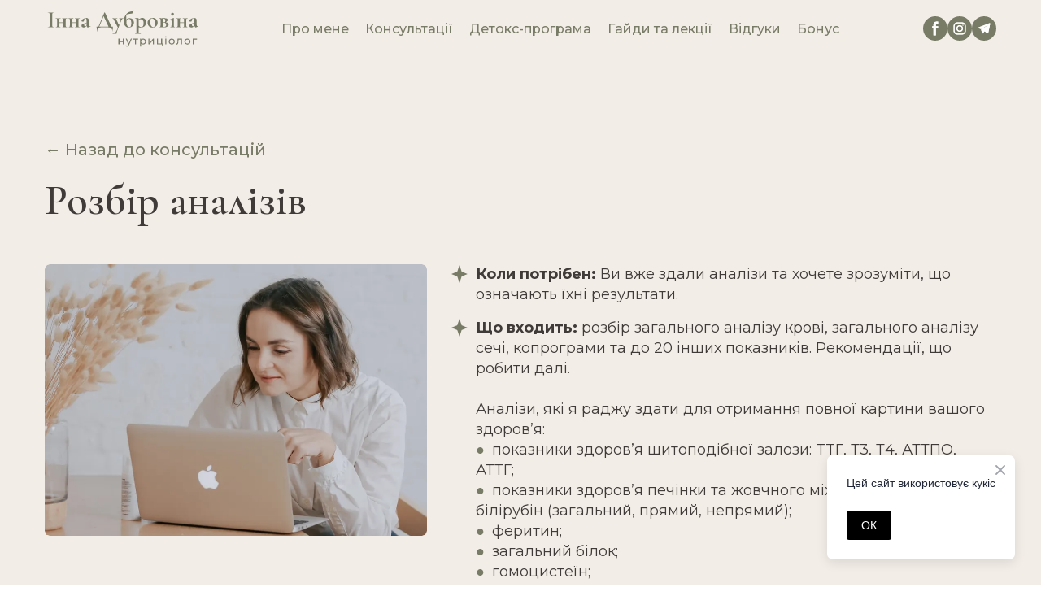

--- FILE ---
content_type: text/css; charset=utf-8
request_url: https://dubrovina.health/site/68c8175291869b60d3aa929c/google-fonts-630f03d84f5c67000d51f16e.css
body_size: 747435
content:

/* cyrillic */
@font-face {
  font-family: 'Cormorant Garamond';
  font-style: italic;
  font-weight: 400;
  src: url("[data-uri]") format('woff2');
  unicode-range: U+0301, U+0400-045F, U+0490-0491, U+04B0-04B1, U+2116;
}

/* latin */
@font-face {
  font-family: 'Cormorant Garamond';
  font-style: italic;
  font-weight: 400;
  src: url("[data-uri]") format('woff2');
  unicode-range: U+0000-00FF, U+0131, U+0152-0153, U+02BB-02BC, U+02C6, U+02DA, U+02DC, U+0304, U+0308, U+0329, U+2000-206F, U+20AC, U+2122, U+2191, U+2193, U+2212, U+2215, U+FEFF, U+FFFD;
}

/* cyrillic */
@font-face {
  font-family: 'Cormorant Garamond';
  font-style: italic;
  font-weight: 600;
  src: url("[data-uri]") format('woff2');
  unicode-range: U+0301, U+0400-045F, U+0490-0491, U+04B0-04B1, U+2116;
}

/* latin */
@font-face {
  font-family: 'Cormorant Garamond';
  font-style: italic;
  font-weight: 600;
  src: url("[data-uri]") format('woff2');
  unicode-range: U+0000-00FF, U+0131, U+0152-0153, U+02BB-02BC, U+02C6, U+02DA, U+02DC, U+0304, U+0308, U+0329, U+2000-206F, U+20AC, U+2122, U+2191, U+2193, U+2212, U+2215, U+FEFF, U+FFFD;
}

/* cyrillic */
@font-face {
  font-family: 'Cormorant Garamond';
  font-style: italic;
  font-weight: 700;
  src: url("[data-uri]") format('woff2');
  unicode-range: U+0301, U+0400-045F, U+0490-0491, U+04B0-04B1, U+2116;
}

/* latin */
@font-face {
  font-family: 'Cormorant Garamond';
  font-style: italic;
  font-weight: 700;
  src: url("[data-uri]") format('woff2');
  unicode-range: U+0000-00FF, U+0131, U+0152-0153, U+02BB-02BC, U+02C6, U+02DA, U+02DC, U+0304, U+0308, U+0329, U+2000-206F, U+20AC, U+2122, U+2191, U+2193, U+2212, U+2215, U+FEFF, U+FFFD;
}

/* cyrillic */
@font-face {
  font-family: 'Cormorant Garamond';
  font-style: normal;
  font-weight: 400;
  src: url("[data-uri]") format('woff2');
  unicode-range: U+0301, U+0400-045F, U+0490-0491, U+04B0-04B1, U+2116;
}

/* latin */
@font-face {
  font-family: 'Cormorant Garamond';
  font-style: normal;
  font-weight: 400;
  src: url("[data-uri]") format('woff2');
  unicode-range: U+0000-00FF, U+0131, U+0152-0153, U+02BB-02BC, U+02C6, U+02DA, U+02DC, U+0304, U+0308, U+0329, U+2000-206F, U+20AC, U+2122, U+2191, U+2193, U+2212, U+2215, U+FEFF, U+FFFD;
}

/* cyrillic */
@font-face {
  font-family: 'Cormorant Garamond';
  font-style: normal;
  font-weight: 600;
  src: url("[data-uri]") format('woff2');
  unicode-range: U+0301, U+0400-045F, U+0490-0491, U+04B0-04B1, U+2116;
}

/* latin */
@font-face {
  font-family: 'Cormorant Garamond';
  font-style: normal;
  font-weight: 600;
  src: url("[data-uri]") format('woff2');
  unicode-range: U+0000-00FF, U+0131, U+0152-0153, U+02BB-02BC, U+02C6, U+02DA, U+02DC, U+0304, U+0308, U+0329, U+2000-206F, U+20AC, U+2122, U+2191, U+2193, U+2212, U+2215, U+FEFF, U+FFFD;
}

/* cyrillic */
@font-face {
  font-family: 'Cormorant Garamond';
  font-style: normal;
  font-weight: 700;
  src: url("[data-uri]") format('woff2');
  unicode-range: U+0301, U+0400-045F, U+0490-0491, U+04B0-04B1, U+2116;
}

/* latin */
@font-face {
  font-family: 'Cormorant Garamond';
  font-style: normal;
  font-weight: 700;
  src: url("[data-uri]") format('woff2');
  unicode-range: U+0000-00FF, U+0131, U+0152-0153, U+02BB-02BC, U+02C6, U+02DA, U+02DC, U+0304, U+0308, U+0329, U+2000-206F, U+20AC, U+2122, U+2191, U+2193, U+2212, U+2215, U+FEFF, U+FFFD;
}


/* cyrillic */
@font-face {
  font-family: 'Montserrat';
  font-style: italic;
  font-weight: 400;
  src: url("[data-uri]") format('woff2');
  unicode-range: U+0301, U+0400-045F, U+0490-0491, U+04B0-04B1, U+2116;
}

/* latin */
@font-face {
  font-family: 'Montserrat';
  font-style: italic;
  font-weight: 400;
  src: url("[data-uri]") format('woff2');
  unicode-range: U+0000-00FF, U+0131, U+0152-0153, U+02BB-02BC, U+02C6, U+02DA, U+02DC, U+0304, U+0308, U+0329, U+2000-206F, U+20AC, U+2122, U+2191, U+2193, U+2212, U+2215, U+FEFF, U+FFFD;
}

/* cyrillic */
@font-face {
  font-family: 'Montserrat';
  font-style: italic;
  font-weight: 500;
  src: url("[data-uri]") format('woff2');
  unicode-range: U+0301, U+0400-045F, U+0490-0491, U+04B0-04B1, U+2116;
}

/* latin */
@font-face {
  font-family: 'Montserrat';
  font-style: italic;
  font-weight: 500;
  src: url("[data-uri]") format('woff2');
  unicode-range: U+0000-00FF, U+0131, U+0152-0153, U+02BB-02BC, U+02C6, U+02DA, U+02DC, U+0304, U+0308, U+0329, U+2000-206F, U+20AC, U+2122, U+2191, U+2193, U+2212, U+2215, U+FEFF, U+FFFD;
}

/* cyrillic */
@font-face {
  font-family: 'Montserrat';
  font-style: italic;
  font-weight: 700;
  src: url("[data-uri]") format('woff2');
  unicode-range: U+0301, U+0400-045F, U+0490-0491, U+04B0-04B1, U+2116;
}

/* latin */
@font-face {
  font-family: 'Montserrat';
  font-style: italic;
  font-weight: 700;
  src: url("[data-uri]") format('woff2');
  unicode-range: U+0000-00FF, U+0131, U+0152-0153, U+02BB-02BC, U+02C6, U+02DA, U+02DC, U+0304, U+0308, U+0329, U+2000-206F, U+20AC, U+2122, U+2191, U+2193, U+2212, U+2215, U+FEFF, U+FFFD;
}

/* cyrillic */
@font-face {
  font-family: 'Montserrat';
  font-style: normal;
  font-weight: 400;
  src: url("[data-uri]") format('woff2');
  unicode-range: U+0301, U+0400-045F, U+0490-0491, U+04B0-04B1, U+2116;
}

/* latin */
@font-face {
  font-family: 'Montserrat';
  font-style: normal;
  font-weight: 400;
  src: url("[data-uri]") format('woff2');
  unicode-range: U+0000-00FF, U+0131, U+0152-0153, U+02BB-02BC, U+02C6, U+02DA, U+02DC, U+0304, U+0308, U+0329, U+2000-206F, U+20AC, U+2122, U+2191, U+2193, U+2212, U+2215, U+FEFF, U+FFFD;
}

/* cyrillic */
@font-face {
  font-family: 'Montserrat';
  font-style: normal;
  font-weight: 500;
  src: url("[data-uri]") format('woff2');
  unicode-range: U+0301, U+0400-045F, U+0490-0491, U+04B0-04B1, U+2116;
}

/* latin */
@font-face {
  font-family: 'Montserrat';
  font-style: normal;
  font-weight: 500;
  src: url("[data-uri]") format('woff2');
  unicode-range: U+0000-00FF, U+0131, U+0152-0153, U+02BB-02BC, U+02C6, U+02DA, U+02DC, U+0304, U+0308, U+0329, U+2000-206F, U+20AC, U+2122, U+2191, U+2193, U+2212, U+2215, U+FEFF, U+FFFD;
}

/* cyrillic */
@font-face {
  font-family: 'Montserrat';
  font-style: normal;
  font-weight: 700;
  src: url("[data-uri]") format('woff2');
  unicode-range: U+0301, U+0400-045F, U+0490-0491, U+04B0-04B1, U+2116;
}

/* latin */
@font-face {
  font-family: 'Montserrat';
  font-style: normal;
  font-weight: 700;
  src: url("[data-uri]") format('woff2');
  unicode-range: U+0000-00FF, U+0131, U+0152-0153, U+02BB-02BC, U+02C6, U+02DA, U+02DC, U+0304, U+0308, U+0329, U+2000-206F, U+20AC, U+2122, U+2191, U+2193, U+2212, U+2215, U+FEFF, U+FFFD;
}


/* latin */
@font-face {
  font-family: 'Lato';
  font-style: italic;
  font-weight: 700;
  src: url("[data-uri]") format('woff2');
  unicode-range: U+0000-00FF, U+0131, U+0152-0153, U+02BB-02BC, U+02C6, U+02DA, U+02DC, U+0304, U+0308, U+0329, U+2000-206F, U+20AC, U+2122, U+2191, U+2193, U+2212, U+2215, U+FEFF, U+FFFD;
}

/* latin */
@font-face {
  font-family: 'Lato';
  font-style: normal;
  font-weight: 700;
  src: url("[data-uri]") format('woff2');
  unicode-range: U+0000-00FF, U+0131, U+0152-0153, U+02BB-02BC, U+02C6, U+02DA, U+02DC, U+0304, U+0308, U+0329, U+2000-206F, U+20AC, U+2122, U+2191, U+2193, U+2212, U+2215, U+FEFF, U+FFFD;
}



--- FILE ---
content_type: image/svg+xml
request_url: https://res2.weblium.site/res/62e91fdcd1fdb0000d2a5326/62f614f9c9a7c8000efbcb2a?nowebp
body_size: 9181
content:
<svg width="460" height="120" viewBox="0 0 460 120" fill="none" xmlns="http://www.w3.org/2000/svg">
<path d="M22.09 51.2375C22.09 52.6842 22.2067 53.7342 22.44 54.3875C22.6733 55.0408 23.1167 55.4842 23.77 55.7175C24.47 55.9508 25.5667 56.0675 27.06 56.0675C27.2 56.0675 27.27 56.2075 27.27 56.4875C27.27 56.7675 27.2 56.9075 27.06 56.9075C25.52 56.9075 24.3067 56.8842 23.42 56.8375L18.1 56.7675L12.92 56.8375C11.9867 56.8842 10.7267 56.9075 9.14 56.9075C9.04667 56.9075 9 56.7675 9 56.4875C9 56.2075 9.04667 56.0675 9.14 56.0675C10.6333 56.0675 11.73 55.9508 12.43 55.7175C13.13 55.4842 13.5967 55.0408 13.83 54.3875C14.11 53.6875 14.25 52.6375 14.25 51.2375V18.8275C14.25 17.4275 14.11 16.4008 13.83 15.7475C13.5967 15.0942 13.13 14.6508 12.43 14.4175C11.73 14.1375 10.6333 13.9975 9.14 13.9975C9.04667 13.9975 9 13.8575 9 13.5775C9 13.2975 9.04667 13.1575 9.14 13.1575L12.92 13.2275C15.0667 13.3208 16.7933 13.3675 18.1 13.3675C19.5467 13.3675 21.3433 13.3208 23.49 13.2275L27.06 13.1575C27.2 13.1575 27.27 13.2975 27.27 13.5775C27.27 13.8575 27.2 13.9975 27.06 13.9975C25.6133 13.9975 24.54 14.1375 23.84 14.4175C23.14 14.6975 22.6733 15.1875 22.44 15.8875C22.2067 16.5408 22.09 17.5675 22.09 18.9675V51.2375Z" fill="#787B66"/>
<path d="M65.3358 56.0675C65.4291 56.0675 65.4758 56.2075 65.4758 56.4875C65.4758 56.7675 65.4291 56.9075 65.3358 56.9075C64.0291 56.9075 63.0258 56.8842 62.3258 56.8375L58.4058 56.7675L54.2758 56.8375C53.5291 56.8842 52.5024 56.9075 51.1958 56.9075C51.0558 56.9075 50.9858 56.7675 50.9858 56.4875C50.9858 56.2075 51.0558 56.0675 51.1958 56.0675C52.3158 56.0675 53.1324 55.9508 53.6458 55.7175C54.2058 55.4842 54.5791 55.0408 54.7658 54.3875C54.9524 53.6875 55.0458 52.6375 55.0458 51.2375V44.2375H42.7258V51.2375C42.7258 52.6375 42.8191 53.6875 43.0058 54.3875C43.1924 55.0408 43.5424 55.4842 44.0558 55.7175C44.5691 55.9508 45.3858 56.0675 46.5058 56.0675C46.5991 56.0675 46.6458 56.2075 46.6458 56.4875C46.6458 56.7675 46.5991 56.9075 46.5058 56.9075C45.1991 56.9075 44.1958 56.8842 43.4958 56.8375L39.5758 56.7675L35.5158 56.8375C34.7691 56.8842 33.7191 56.9075 32.3658 56.9075C32.2258 56.9075 32.1558 56.7675 32.1558 56.4875C32.1558 56.2075 32.2258 56.0675 32.3658 56.0675C33.4858 56.0675 34.3024 55.9508 34.8158 55.7175C35.3758 55.4842 35.7491 55.0408 35.9358 54.3875C36.1224 53.6875 36.2158 52.6375 36.2158 51.2375V35.5575C36.2158 34.1575 36.1224 33.1308 35.9358 32.4775C35.7491 31.7775 35.3758 31.3108 34.8158 31.0775C34.3024 30.8442 33.5091 30.7275 32.4358 30.7275C32.2958 30.7275 32.2258 30.5875 32.2258 30.3075C32.2258 30.0275 32.2958 29.8875 32.4358 29.8875C33.7424 29.8875 34.7458 29.9108 35.4458 29.9575L39.5758 30.0275L43.4958 29.9575C44.2424 29.9108 45.2458 29.8875 46.5058 29.8875C46.5991 29.8875 46.6458 30.0275 46.6458 30.3075C46.6458 30.5875 46.5991 30.7275 46.5058 30.7275C45.4324 30.7275 44.6158 30.8675 44.0558 31.1475C43.5424 31.4275 43.1924 31.9175 43.0058 32.6175C42.8191 33.2708 42.7258 34.2975 42.7258 35.6975V42.5575H55.0458V35.5575C55.0458 34.1575 54.9524 33.1308 54.7658 32.4775C54.5791 31.7775 54.2058 31.3108 53.6458 31.0775C53.1324 30.8442 52.3391 30.7275 51.2658 30.7275C51.1258 30.7275 51.0558 30.5875 51.0558 30.3075C51.0558 30.0275 51.1258 29.8875 51.2658 29.8875C52.5724 29.8875 53.5758 29.9108 54.2758 29.9575L58.4058 30.0275L62.3258 29.9575C63.0724 29.9108 64.0758 29.8875 65.3358 29.8875C65.4291 29.8875 65.4758 30.0275 65.4758 30.3075C65.4758 30.5875 65.4291 30.7275 65.3358 30.7275C64.2624 30.7275 63.4458 30.8675 62.8858 31.1475C62.3725 31.4275 62.0224 31.9175 61.8358 32.6175C61.6491 33.2708 61.5558 34.2975 61.5558 35.6975V51.2375C61.5558 52.6375 61.6491 53.6875 61.8358 54.3875C62.0224 55.0408 62.3725 55.4842 62.8858 55.7175C63.3991 55.9508 64.2158 56.0675 65.3358 56.0675Z" fill="#787B66"/>
<path d="M102.797 56.0675C102.89 56.0675 102.937 56.2075 102.937 56.4875C102.937 56.7675 102.89 56.9075 102.797 56.9075C101.49 56.9075 100.487 56.8842 99.7867 56.8375L95.8667 56.7675L91.7367 56.8375C90.9901 56.8842 89.9634 56.9075 88.6567 56.9075C88.5167 56.9075 88.4467 56.7675 88.4467 56.4875C88.4467 56.2075 88.5167 56.0675 88.6567 56.0675C89.7767 56.0675 90.5934 55.9508 91.1067 55.7175C91.6667 55.4842 92.0401 55.0408 92.2267 54.3875C92.4134 53.6875 92.5067 52.6375 92.5067 51.2375V44.2375H80.1867V51.2375C80.1867 52.6375 80.2801 53.6875 80.4667 54.3875C80.6534 55.0408 81.0034 55.4842 81.5167 55.7175C82.03 55.9508 82.8467 56.0675 83.9667 56.0675C84.0601 56.0675 84.1067 56.2075 84.1067 56.4875C84.1067 56.7675 84.0601 56.9075 83.9667 56.9075C82.6601 56.9075 81.6567 56.8842 80.9567 56.8375L77.0367 56.7675L72.9767 56.8375C72.2301 56.8842 71.1801 56.9075 69.8267 56.9075C69.6867 56.9075 69.6167 56.7675 69.6167 56.4875C69.6167 56.2075 69.6867 56.0675 69.8267 56.0675C70.9467 56.0675 71.7634 55.9508 72.2767 55.7175C72.8367 55.4842 73.2101 55.0408 73.3967 54.3875C73.5834 53.6875 73.6767 52.6375 73.6767 51.2375V35.5575C73.6767 34.1575 73.5834 33.1308 73.3967 32.4775C73.2101 31.7775 72.8367 31.3108 72.2767 31.0775C71.7634 30.8442 70.9701 30.7275 69.8967 30.7275C69.7567 30.7275 69.6867 30.5875 69.6867 30.3075C69.6867 30.0275 69.7567 29.8875 69.8967 29.8875C71.2034 29.8875 72.2067 29.9108 72.9067 29.9575L77.0367 30.0275L80.9567 29.9575C81.7034 29.9108 82.7067 29.8875 83.9667 29.8875C84.0601 29.8875 84.1067 30.0275 84.1067 30.3075C84.1067 30.5875 84.0601 30.7275 83.9667 30.7275C82.8934 30.7275 82.0767 30.8675 81.5167 31.1475C81.0034 31.4275 80.6534 31.9175 80.4667 32.6175C80.2801 33.2708 80.1867 34.2975 80.1867 35.6975V42.5575H92.5067V35.5575C92.5067 34.1575 92.4134 33.1308 92.2267 32.4775C92.0401 31.7775 91.6667 31.3108 91.1067 31.0775C90.5934 30.8442 89.8001 30.7275 88.7267 30.7275C88.5867 30.7275 88.5167 30.5875 88.5167 30.3075C88.5167 30.0275 88.5867 29.8875 88.7267 29.8875C90.0334 29.8875 91.0367 29.9108 91.7367 29.9575L95.8667 30.0275L99.7867 29.9575C100.533 29.9108 101.537 29.8875 102.797 29.8875C102.89 29.8875 102.937 30.0275 102.937 30.3075C102.937 30.5875 102.89 30.7275 102.797 30.7275C101.723 30.7275 100.907 30.8675 100.347 31.1475C99.8334 31.4275 99.4834 31.9175 99.2967 32.6175C99.1101 33.2708 99.0167 34.2975 99.0167 35.6975V51.2375C99.0167 52.6375 99.1101 53.6875 99.2967 54.3875C99.4834 55.0408 99.8334 55.4842 100.347 55.7175C100.86 55.9508 101.677 56.0675 102.797 56.0675Z" fill="#787B66"/>
<path d="M134.378 53.1275C134.564 53.1275 134.681 53.2442 134.728 53.4775C134.821 53.6642 134.774 53.8042 134.588 53.8975L127.378 57.3275C127.191 57.4208 126.958 57.4675 126.678 57.4675C125.931 57.4675 125.208 57.0708 124.508 56.2775C123.854 55.4842 123.388 54.4108 123.108 53.0575L120.098 55.1575C119.024 55.9508 118.021 56.5342 117.088 56.9075C116.154 57.2342 115.104 57.3975 113.938 57.3975C111.931 57.3975 110.414 56.9542 109.388 56.0675C108.361 55.1808 107.848 53.9442 107.848 52.3575C107.848 51.0975 108.151 50.0942 108.758 49.3475C109.364 48.5542 110.111 47.9475 110.998 47.5275C111.931 47.0608 113.214 46.5475 114.848 45.9875L116.598 45.3575L122.898 43.0475V39.0575C122.898 36.0708 122.641 33.9008 122.128 32.5475C121.661 31.1942 120.844 30.5175 119.678 30.5175C117.204 30.5175 115.804 32.4308 115.478 36.2575C115.338 37.6575 114.918 38.6608 114.218 39.2675C113.564 39.8742 112.631 40.1775 111.418 40.1775C110.251 40.1775 109.388 39.9442 108.828 39.4775C108.314 38.9642 108.058 38.3108 108.058 37.5175C108.058 36.1175 108.874 34.7875 110.508 33.5275C112.141 32.2208 114.101 31.1708 116.388 30.3775C118.721 29.5842 120.774 29.1875 122.548 29.1875C124.601 29.1875 126.258 29.8408 127.518 31.1475C128.824 32.4075 129.478 34.3442 129.478 36.9575V49.3475C129.478 50.7008 129.711 51.7508 130.178 52.4975C130.691 53.2442 131.391 53.6175 132.278 53.6175C132.931 53.6175 133.608 53.4542 134.308 53.1275H134.378ZM122.968 51.8675C122.921 51.6808 122.898 51.3775 122.898 50.9575V44.2375L119.888 45.6375C119.748 45.6842 119.281 45.8708 118.488 46.1975C117.694 46.4775 116.994 46.9675 116.388 47.6675C115.828 48.3675 115.548 49.1842 115.548 50.1175C115.548 51.2375 115.898 52.1242 116.598 52.7775C117.344 53.3842 118.184 53.6875 119.118 53.6875C119.864 53.6875 120.634 53.4308 121.428 52.9175L122.968 51.8675Z" fill="#787B66"/>
<path d="M199.217 55.0175C199.637 55.0175 199.87 55.0642 199.917 55.1575C200.01 55.2042 200.057 55.4375 200.057 55.8575C200.057 56.0442 200.01 56.6975 199.917 57.8175C199.543 60.9442 199.357 64.4675 199.357 68.3875C199.357 68.6208 199.217 68.7375 198.937 68.7375C198.703 68.7375 198.587 68.6208 198.587 68.3875C198.587 64.6542 197.233 61.8075 194.527 59.8475C191.867 57.8875 188.017 56.9075 182.977 56.9075H167.437C163.003 56.9075 159.597 57.8875 157.217 59.8475C154.883 61.8075 153.717 64.6542 153.717 68.3875C153.717 68.6208 153.577 68.7375 153.297 68.7375C153.017 68.7375 152.877 68.6208 152.877 68.3875C152.877 64.4675 152.713 61.1542 152.387 58.4475C152.247 57.5608 152.177 56.6975 152.177 55.8575C152.177 55.4842 152.2 55.2508 152.247 55.1575C152.34 55.0642 152.55 55.0175 152.877 55.0175H157.637L175.137 12.8775C175.23 12.7375 175.463 12.6675 175.837 12.6675C176.21 12.6675 176.42 12.7375 176.467 12.8775L195.787 55.0175H199.217ZM159.877 55.0175H187.107L172.757 23.7275L159.877 55.0175Z" fill="#787B66"/>
<path d="M230.869 29.8875C230.962 29.8875 231.009 30.0275 231.009 30.3075C231.009 30.5875 230.962 30.7275 230.869 30.7275C229.376 30.7275 228.092 31.3575 227.019 32.6175C225.945 33.8775 224.942 35.7442 224.009 38.2175L213.369 65.3075C212.529 67.4542 211.946 69.1575 211.619 70.4175C211.292 71.7242 210.989 73.0775 210.709 74.4775C210.615 75.2242 210.499 75.6908 210.359 75.8775C210.265 76.0642 209.962 76.1575 209.449 76.1575H199.369C199.229 76.1575 199.159 76.0175 199.159 75.7375C199.159 75.4575 199.229 75.3175 199.369 75.3175C201.422 74.9908 203.149 74.5008 204.549 73.8475C205.949 73.1942 207.255 72.1208 208.469 70.6275C209.682 69.1808 210.826 67.1508 211.899 64.5375L214.629 58.0975L203.499 35.6975C202.472 33.6908 201.655 32.3608 201.049 31.7075C200.489 31.0542 199.789 30.7275 198.949 30.7275C198.809 30.7275 198.739 30.5875 198.739 30.3075C198.739 30.0275 198.809 29.8875 198.949 29.8875C200.255 29.8875 201.259 29.9108 201.959 29.9575L204.899 30.0275L209.729 29.9575C210.476 29.9108 211.479 29.8875 212.739 29.8875C212.879 29.8875 212.949 30.0275 212.949 30.3075C212.949 30.5875 212.879 30.7275 212.739 30.7275C211.525 30.7275 210.639 30.8442 210.079 31.0775C209.519 31.2642 209.239 31.5908 209.239 32.0575C209.239 32.4308 209.379 32.8975 209.659 33.4575L217.849 50.2575L222.119 38.1475C222.539 36.9342 222.749 35.8375 222.749 34.8575C222.749 33.5508 222.375 32.5475 221.629 31.8475C220.882 31.1008 219.809 30.7275 218.409 30.7275C218.315 30.7275 218.269 30.5875 218.269 30.3075C218.269 30.0275 218.315 29.8875 218.409 29.8875C219.669 29.8875 220.625 29.9108 221.279 29.9575L225.479 30.0275L228.279 29.9575C228.839 29.9108 229.702 29.8875 230.869 29.8875Z" fill="#787B66"/>
<path d="M249.052 29.8175C251.992 29.8175 254.395 30.4942 256.262 31.8475C258.175 33.2008 259.552 34.9042 260.392 36.9575C261.279 38.9642 261.722 41.0642 261.722 43.2575C261.722 46.1975 260.975 48.7642 259.482 50.9575C258.035 53.1508 256.099 54.8542 253.672 56.0675C251.245 57.2342 248.679 57.8175 245.972 57.8175C243.499 57.8175 241.189 57.1408 239.042 55.7875C236.942 54.4342 235.215 52.3108 233.862 49.4175C232.555 46.5242 231.902 42.8608 231.902 38.4275C231.902 34.0875 232.742 29.8642 234.422 25.7575C236.149 21.6508 238.599 18.1742 241.772 15.3275C244.945 12.4808 248.609 10.7542 252.762 10.1475C254.815 9.82084 256.215 9.56417 256.962 9.3775C257.755 9.14417 258.315 8.8175 258.642 8.3975C258.969 7.9775 259.319 7.23084 259.692 6.1575C259.739 6.0175 259.879 5.97083 260.112 6.0175C260.345 6.06417 260.439 6.1575 260.392 6.2975L259.762 8.8175C258.922 12.3642 258.245 14.4642 257.732 15.1175C257.219 15.7242 256.192 16.1208 254.652 16.3075C253.159 16.4942 251.992 16.6342 251.152 16.7275L248.142 17.1475C244.969 17.5208 242.822 17.9875 241.702 18.5475C240.582 19.0608 239.835 20.1808 239.462 21.9075C239.135 23.6342 238.972 26.8308 238.972 31.4975V34.3675C241.445 31.3342 244.805 29.8175 249.052 29.8175ZM248.352 56.3475C252.132 56.3475 254.022 52.7075 254.022 45.4275C254.022 40.8542 253.369 37.4242 252.062 35.1375C250.755 32.8508 248.959 31.7075 246.672 31.7075C244.479 31.7075 242.752 32.6642 241.492 34.5775C240.232 36.4908 239.602 38.8475 239.602 41.6475C239.602 44.2142 239.952 46.6408 240.652 48.9275C241.352 51.1675 242.355 52.9642 243.662 54.3175C245.015 55.6708 246.579 56.3475 248.352 56.3475Z" fill="#787B66"/>
<path d="M281.763 57.8175C279.477 57.8175 277.47 57.5608 275.743 57.0475V70.4875C275.743 71.8875 275.883 72.9142 276.163 73.5675C276.49 74.2208 277.073 74.6642 277.913 74.8975C278.8 75.1775 280.153 75.3175 281.973 75.3175C282.113 75.3175 282.183 75.4575 282.183 75.7375C282.183 76.0175 282.113 76.1575 281.973 76.1575C280.247 76.1575 278.893 76.1342 277.913 76.0875L272.383 76.0175L268.253 76.0875C267.553 76.1342 266.573 76.1575 265.313 76.1575C265.173 76.1575 265.103 76.0175 265.103 75.7375C265.103 75.4575 265.173 75.3175 265.313 75.3175C266.433 75.3175 267.25 75.1775 267.763 74.8975C268.323 74.6642 268.697 74.1975 268.883 73.4975C269.117 72.8442 269.233 71.8408 269.233 70.4875V35.5575C269.233 33.5975 268.883 32.3142 268.183 31.7075C267.53 31.0542 266.34 30.7275 264.613 30.7275C264.52 30.7275 264.473 30.5875 264.473 30.3075C264.473 30.0275 264.52 29.8875 264.613 29.8875H274.203C274.857 29.8875 275.277 30.0042 275.463 30.2375C275.65 30.4708 275.743 30.8908 275.743 31.4975V33.5275C279.103 30.4942 282.557 28.9775 286.103 28.9775C288.063 28.9775 289.883 29.4908 291.563 30.5175C293.29 31.5442 294.667 33.0375 295.693 34.9975C296.72 36.9575 297.233 39.2442 297.233 41.8575C297.233 45.5908 296.463 48.6708 294.923 51.0975C293.383 53.4775 291.423 55.2042 289.043 56.2775C286.71 57.3042 284.283 57.8175 281.763 57.8175ZM281.483 32.8975C279.383 32.8975 277.47 33.6442 275.743 35.1375V52.5675C276.77 53.7342 277.843 54.6208 278.963 55.2275C280.083 55.7875 281.46 56.0675 283.093 56.0675C287.807 56.0675 290.163 52.0542 290.163 44.0275C290.163 40.4808 289.323 37.7508 287.643 35.8375C286.01 33.8775 283.957 32.8975 281.483 32.8975Z" fill="#787B66"/>
<path d="M315.983 57.8175C313.09 57.8175 310.547 57.1642 308.353 55.8575C306.207 54.5042 304.55 52.7075 303.383 50.4675C302.217 48.1808 301.633 45.7075 301.633 43.0475C301.633 40.0142 302.403 37.4475 303.943 35.3475C305.483 33.2008 307.443 31.6142 309.823 30.5875C312.203 29.5142 314.653 28.9775 317.173 28.9775C320.067 28.9775 322.587 29.6542 324.733 31.0075C326.88 32.3608 328.513 34.1575 329.633 36.3975C330.8 38.5908 331.383 40.9475 331.383 43.4675C331.383 46.2675 330.683 48.7642 329.283 50.9575C327.883 53.1042 325.993 54.7842 323.613 55.9975C321.28 57.2108 318.737 57.8175 315.983 57.8175ZM318.083 56.3475C319.903 56.3475 321.28 55.4608 322.213 53.6875C323.193 51.8675 323.683 49.2775 323.683 45.9175C323.683 42.6508 323.263 39.8508 322.423 37.5175C321.583 35.1842 320.487 33.4342 319.133 32.2675C317.78 31.0542 316.333 30.4475 314.793 30.4475C311.06 30.4475 309.193 33.7842 309.193 40.4575C309.193 43.5842 309.59 46.3608 310.383 48.7875C311.177 51.1675 312.25 53.0342 313.603 54.3875C314.957 55.6942 316.45 56.3475 318.083 56.3475Z" fill="#787B66"/>
<path d="M354.781 41.9275C360.615 42.4408 363.531 44.5875 363.531 48.3675C363.531 50.8875 362.435 52.9642 360.241 54.5975C358.048 56.2308 355.201 57.0475 351.701 57.0475C351.141 57.0475 349.881 57.0008 347.921 56.9075C345.681 56.8142 344.071 56.7675 343.091 56.7675L339.031 56.8375C338.285 56.8842 337.235 56.9075 335.881 56.9075C335.741 56.9075 335.671 56.7675 335.671 56.4875C335.671 56.2075 335.741 56.0675 335.881 56.0675C337.001 56.0675 337.818 55.9508 338.331 55.7175C338.891 55.4842 339.265 55.0408 339.451 54.3875C339.638 53.6875 339.731 52.6375 339.731 51.2375V35.5575C339.731 34.1575 339.638 33.1308 339.451 32.4775C339.265 31.7775 338.891 31.3108 338.331 31.0775C337.818 30.8442 337.025 30.7275 335.951 30.7275C335.811 30.7275 335.741 30.5875 335.741 30.3075C335.741 30.0275 335.811 29.8875 335.951 29.8875L343.091 29.9575L346.731 29.8875C348.505 29.7942 349.811 29.7475 350.651 29.7475C357.278 29.7475 360.591 31.5208 360.591 35.0675C360.591 36.2808 360.101 37.4475 359.121 38.5675C358.188 39.6875 356.741 40.8075 354.781 41.9275ZM348.971 31.1475C347.851 31.1475 347.105 31.4275 346.731 31.9875C346.405 32.5475 346.241 33.7842 346.241 35.6975V41.8575H352.821C353.288 40.4575 353.521 38.8708 353.521 37.0975C353.521 34.9508 353.148 33.4342 352.401 32.5475C351.701 31.6142 350.558 31.1475 348.971 31.1475ZM350.511 55.5775C352.518 55.5775 353.988 55.1108 354.921 54.1775C355.855 53.1975 356.321 51.7508 356.321 49.8375C356.321 47.7842 355.785 46.1742 354.711 45.0075C353.685 43.7942 352.028 43.1875 349.741 43.1875H346.241V51.2375C346.241 52.7775 346.521 53.8975 347.081 54.5975C347.688 55.2508 348.831 55.5775 350.511 55.5775Z" fill="#787B66"/>
<path d="M374.947 22.2575C373.594 22.2575 372.544 21.8842 371.797 21.1375C371.05 20.3908 370.677 19.3408 370.677 17.9875C370.677 16.7742 371.05 15.8175 371.797 15.1175C372.59 14.3708 373.64 13.9975 374.947 13.9975C376.254 13.9975 377.257 14.3475 377.957 15.0475C378.657 15.7475 379.007 16.7275 379.007 17.9875C379.007 19.3408 378.657 20.3908 377.957 21.1375C377.257 21.8842 376.254 22.2575 374.947 22.2575ZM368.227 56.9075C368.087 56.9075 368.017 56.7675 368.017 56.4875C368.017 56.2075 368.087 56.0675 368.227 56.0675C369.674 56.0675 370.654 55.7408 371.167 55.0875C371.68 54.3875 371.937 53.1042 371.937 51.2375V38.7075C371.937 37.1208 371.774 35.9775 371.447 35.2775C371.12 34.5775 370.584 34.2275 369.837 34.2275C369.23 34.2275 368.367 34.4842 367.247 34.9975H367.177C366.99 34.9975 366.85 34.8808 366.757 34.6475C366.664 34.3675 366.687 34.2042 366.827 34.1575L377.397 29.2575L377.607 29.1875C377.84 29.1875 378.074 29.3042 378.307 29.5375C378.54 29.7708 378.657 29.9808 378.657 30.1675V31.7075C378.564 33.5742 378.517 35.8608 378.517 38.5675V51.2375C378.517 53.1042 378.774 54.3875 379.287 55.0875C379.847 55.7408 380.85 56.0675 382.297 56.0675C382.437 56.0675 382.507 56.2075 382.507 56.4875C382.507 56.7675 382.437 56.9075 382.297 56.9075C381.084 56.9075 380.127 56.8842 379.427 56.8375L375.227 56.7675L371.097 56.8375C370.397 56.8842 369.44 56.9075 368.227 56.9075Z" fill="#787B66"/>
<path d="M419.096 56.0675C419.189 56.0675 419.236 56.2075 419.236 56.4875C419.236 56.7675 419.189 56.9075 419.096 56.9075C417.789 56.9075 416.786 56.8842 416.086 56.8375L412.166 56.7675L408.036 56.8375C407.289 56.8842 406.262 56.9075 404.956 56.9075C404.816 56.9075 404.746 56.7675 404.746 56.4875C404.746 56.2075 404.816 56.0675 404.956 56.0675C406.076 56.0675 406.892 55.9508 407.406 55.7175C407.966 55.4842 408.339 55.0408 408.526 54.3875C408.712 53.6875 408.806 52.6375 408.806 51.2375V44.2375H396.486V51.2375C396.486 52.6375 396.579 53.6875 396.766 54.3875C396.952 55.0408 397.302 55.4842 397.816 55.7175C398.329 55.9508 399.146 56.0675 400.266 56.0675C400.359 56.0675 400.406 56.2075 400.406 56.4875C400.406 56.7675 400.359 56.9075 400.266 56.9075C398.959 56.9075 397.956 56.8842 397.256 56.8375L393.336 56.7675L389.276 56.8375C388.529 56.8842 387.479 56.9075 386.126 56.9075C385.986 56.9075 385.916 56.7675 385.916 56.4875C385.916 56.2075 385.986 56.0675 386.126 56.0675C387.246 56.0675 388.062 55.9508 388.576 55.7175C389.136 55.4842 389.509 55.0408 389.696 54.3875C389.882 53.6875 389.976 52.6375 389.976 51.2375V35.5575C389.976 34.1575 389.882 33.1308 389.696 32.4775C389.509 31.7775 389.136 31.3108 388.576 31.0775C388.062 30.8442 387.269 30.7275 386.196 30.7275C386.056 30.7275 385.986 30.5875 385.986 30.3075C385.986 30.0275 386.056 29.8875 386.196 29.8875C387.502 29.8875 388.506 29.9108 389.206 29.9575L393.336 30.0275L397.256 29.9575C398.002 29.9108 399.006 29.8875 400.266 29.8875C400.359 29.8875 400.406 30.0275 400.406 30.3075C400.406 30.5875 400.359 30.7275 400.266 30.7275C399.192 30.7275 398.376 30.8675 397.816 31.1475C397.302 31.4275 396.952 31.9175 396.766 32.6175C396.579 33.2708 396.486 34.2975 396.486 35.6975V42.5575H408.806V35.5575C408.806 34.1575 408.712 33.1308 408.526 32.4775C408.339 31.7775 407.966 31.3108 407.406 31.0775C406.892 30.8442 406.099 30.7275 405.026 30.7275C404.886 30.7275 404.816 30.5875 404.816 30.3075C404.816 30.0275 404.886 29.8875 405.026 29.8875C406.332 29.8875 407.336 29.9108 408.036 29.9575L412.166 30.0275L416.086 29.9575C416.832 29.9108 417.836 29.8875 419.096 29.8875C419.189 29.8875 419.236 30.0275 419.236 30.3075C419.236 30.5875 419.189 30.7275 419.096 30.7275C418.022 30.7275 417.206 30.8675 416.646 31.1475C416.132 31.4275 415.782 31.9175 415.596 32.6175C415.409 33.2708 415.316 34.2975 415.316 35.6975V51.2375C415.316 52.6375 415.409 53.6875 415.596 54.3875C415.782 55.0408 416.132 55.4842 416.646 55.7175C417.159 55.9508 417.976 56.0675 419.096 56.0675Z" fill="#787B66"/>
<path d="M450.676 53.1275C450.863 53.1275 450.98 53.2442 451.026 53.4775C451.12 53.6642 451.073 53.8042 450.886 53.8975L443.676 57.3275C443.49 57.4208 443.256 57.4675 442.976 57.4675C442.23 57.4675 441.506 57.0708 440.806 56.2775C440.153 55.4842 439.686 54.4108 439.406 53.0575L436.396 55.1575C435.323 55.9508 434.32 56.5342 433.386 56.9075C432.453 57.2342 431.403 57.3975 430.236 57.3975C428.23 57.3975 426.713 56.9542 425.686 56.0675C424.66 55.1808 424.146 53.9442 424.146 52.3575C424.146 51.0975 424.45 50.0942 425.056 49.3475C425.663 48.5542 426.41 47.9475 427.296 47.5275C428.23 47.0608 429.513 46.5475 431.146 45.9875L432.896 45.3575L439.196 43.0475V39.0575C439.196 36.0708 438.94 33.9008 438.426 32.5475C437.96 31.1942 437.143 30.5175 435.976 30.5175C433.503 30.5175 432.103 32.4308 431.776 36.2575C431.636 37.6575 431.216 38.6608 430.516 39.2675C429.863 39.8742 428.93 40.1775 427.716 40.1775C426.55 40.1775 425.686 39.9442 425.126 39.4775C424.613 38.9642 424.356 38.3108 424.356 37.5175C424.356 36.1175 425.173 34.7875 426.806 33.5275C428.44 32.2208 430.4 31.1708 432.686 30.3775C435.02 29.5842 437.073 29.1875 438.846 29.1875C440.9 29.1875 442.556 29.8408 443.816 31.1475C445.123 32.4075 445.776 34.3442 445.776 36.9575V49.3475C445.776 50.7008 446.01 51.7508 446.476 52.4975C446.99 53.2442 447.69 53.6175 448.576 53.6175C449.23 53.6175 449.906 53.4542 450.606 53.1275H450.676ZM439.266 51.8675C439.22 51.6808 439.196 51.3775 439.196 50.9575V44.2375L436.186 45.6375C436.046 45.6842 435.58 45.8708 434.786 46.1975C433.993 46.4775 433.293 46.9675 432.686 47.6675C432.126 48.3675 431.846 49.1842 431.846 50.1175C431.846 51.2375 432.196 52.1242 432.896 52.7775C433.643 53.3842 434.483 53.6875 435.416 53.6875C436.163 53.6875 436.933 53.4308 437.726 52.9175L439.266 51.8675Z" fill="#787B66"/>
<path d="M216.176 107.908V90.9476H219.248V98.1476H228.912V90.9476H231.984V107.908H228.912V100.804H219.248V107.908H216.176Z" fill="#787B66"/>
<path d="M241.382 114.308C240.571 114.308 239.782 114.169 239.014 113.892C238.246 113.636 237.584 113.252 237.03 112.74L238.342 110.436C238.768 110.841 239.238 111.15 239.75 111.364C240.262 111.577 240.806 111.684 241.382 111.684C242.128 111.684 242.747 111.492 243.238 111.108C243.728 110.724 244.187 110.041 244.614 109.06L245.67 106.724L245.99 106.34L252.646 90.9476H255.654L247.43 109.604C246.939 110.798 246.384 111.737 245.766 112.42C245.168 113.102 244.507 113.582 243.782 113.86C243.056 114.158 242.256 114.308 241.382 114.308ZM245.414 108.452L237.67 90.9476H240.87L247.462 106.052L245.414 108.452Z" fill="#787B66"/>
<path d="M264.719 107.908V92.8356L265.487 93.6356H258.511V90.9476H273.999V93.6356H267.055L267.791 92.8356V107.908H264.719Z" fill="#787B66"/>
<path d="M288.692 108.1C287.284 108.1 285.993 107.78 284.82 107.14C283.668 106.478 282.74 105.508 282.036 104.228C281.353 102.948 281.012 101.348 281.012 99.4276C281.012 97.5076 281.343 95.9076 282.004 94.6276C282.687 93.3476 283.604 92.3876 284.756 91.7476C285.929 91.1076 287.241 90.7876 288.692 90.7876C290.356 90.7876 291.828 91.1503 293.108 91.8756C294.388 92.6009 295.401 93.6143 296.148 94.9156C296.895 96.1956 297.268 97.6996 297.268 99.4276C297.268 101.156 296.895 102.67 296.148 103.972C295.401 105.273 294.388 106.286 293.108 107.012C291.828 107.737 290.356 108.1 288.692 108.1ZM279.7 114.116V90.9476H282.644V95.5236L282.452 99.4596L282.772 103.396V114.116H279.7ZM288.436 105.412C289.524 105.412 290.495 105.166 291.348 104.676C292.223 104.185 292.905 103.492 293.396 102.596C293.908 101.678 294.164 100.622 294.164 99.4276C294.164 98.2116 293.908 97.1663 293.396 96.2916C292.905 95.3956 292.223 94.7023 291.348 94.2116C290.495 93.7209 289.524 93.4756 288.436 93.4756C287.369 93.4756 286.399 93.7209 285.524 94.2116C284.671 94.7023 283.988 95.3956 283.476 96.2916C282.985 97.1663 282.74 98.2116 282.74 99.4276C282.74 100.622 282.985 101.678 283.476 102.596C283.988 103.492 284.671 104.185 285.524 104.676C286.399 105.166 287.369 105.412 288.436 105.412Z" fill="#787B66"/>
<path d="M304.291 107.908V90.9476H307.363V103.3L317.763 90.9476H320.547V107.908H317.475V95.5556L307.107 107.908H304.291Z" fill="#787B66"/>
<path d="M329.07 107.908V90.9476H332.142V105.22H341.422V90.9476H344.494V107.908H329.07ZM344.27 111.844V107.748L345.038 107.908H341.422V105.22H347.182V111.844H344.27Z" fill="#787B66"/>
<path d="M353.724 107.908V90.9476H356.796V107.908H353.724ZM355.26 87.6836C354.662 87.6836 354.161 87.4916 353.756 87.1076C353.372 86.7236 353.18 86.2543 353.18 85.6996C353.18 85.1236 353.372 84.6436 353.756 84.2596C354.161 83.8756 354.662 83.6836 355.26 83.6836C355.857 83.6836 356.348 83.8756 356.732 84.2596C357.137 84.6223 357.34 85.0809 357.34 85.6356C357.34 86.2116 357.148 86.7023 356.764 87.1076C356.38 87.4916 355.878 87.6836 355.26 87.6836Z" fill="#787B66"/>
<path d="M372.61 108.1C370.904 108.1 369.389 107.726 368.066 106.98C366.744 106.233 365.698 105.209 364.93 103.908C364.162 102.585 363.778 101.092 363.778 99.4276C363.778 97.7423 364.162 96.2489 364.93 94.9476C365.698 93.6463 366.744 92.6329 368.066 91.9076C369.389 91.1609 370.904 90.7876 372.61 90.7876C374.296 90.7876 375.8 91.1609 377.122 91.9076C378.466 92.6329 379.512 93.6463 380.258 94.9476C381.026 96.2276 381.41 97.7209 381.41 99.4276C381.41 101.113 381.026 102.606 380.258 103.908C379.512 105.209 378.466 106.233 377.122 106.98C375.8 107.726 374.296 108.1 372.61 108.1ZM372.61 105.412C373.698 105.412 374.669 105.166 375.522 104.676C376.397 104.185 377.08 103.492 377.57 102.596C378.061 101.678 378.306 100.622 378.306 99.4276C378.306 98.2116 378.061 97.1663 377.57 96.2916C377.08 95.3956 376.397 94.7023 375.522 94.2116C374.669 93.7209 373.698 93.4756 372.61 93.4756C371.522 93.4756 370.552 93.7209 369.698 94.2116C368.845 94.7023 368.162 95.3956 367.65 96.2916C367.138 97.1663 366.882 98.2116 366.882 99.4276C366.882 100.622 367.138 101.678 367.65 102.596C368.162 103.492 368.845 104.185 369.698 104.676C370.552 105.166 371.522 105.412 372.61 105.412Z" fill="#787B66"/>
<path d="M385.465 107.876L385.657 105.284C385.807 105.305 385.945 105.326 386.073 105.348C386.201 105.369 386.319 105.38 386.425 105.38C387.108 105.38 387.641 105.145 388.025 104.676C388.431 104.206 388.729 103.588 388.921 102.82C389.113 102.03 389.252 101.145 389.337 100.164C389.423 99.1823 389.487 98.2009 389.529 97.2196L389.817 90.9476H402.841V107.908H399.769V92.7396L400.505 93.6356H391.801L392.505 92.7076L392.281 97.4116C392.217 98.9049 392.1 100.302 391.929 101.604C391.759 102.905 391.492 104.046 391.129 105.028C390.788 106.009 390.308 106.777 389.689 107.332C389.092 107.886 388.313 108.164 387.353 108.164C387.076 108.164 386.777 108.132 386.457 108.068C386.159 108.025 385.828 107.961 385.465 107.876Z" fill="#787B66"/>
<path d="M418.605 108.1C416.899 108.1 415.384 107.726 414.061 106.98C412.739 106.233 411.693 105.209 410.925 103.908C410.157 102.585 409.773 101.092 409.773 99.4276C409.773 97.7423 410.157 96.2489 410.925 94.9476C411.693 93.6463 412.739 92.6329 414.061 91.9076C415.384 91.1609 416.899 90.7876 418.605 90.7876C420.291 90.7876 421.795 91.1609 423.117 91.9076C424.461 92.6329 425.507 93.6463 426.253 94.9476C427.021 96.2276 427.405 97.7209 427.405 99.4276C427.405 101.113 427.021 102.606 426.253 103.908C425.507 105.209 424.461 106.233 423.117 106.98C421.795 107.726 420.291 108.1 418.605 108.1ZM418.605 105.412C419.693 105.412 420.664 105.166 421.517 104.676C422.392 104.185 423.075 103.492 423.565 102.596C424.056 101.678 424.301 100.622 424.301 99.4276C424.301 98.2116 424.056 97.1663 423.565 96.2916C423.075 95.3956 422.392 94.7023 421.517 94.2116C420.664 93.7209 419.693 93.4756 418.605 93.4756C417.517 93.4756 416.547 93.7209 415.693 94.2116C414.84 94.7023 414.157 95.3956 413.645 96.2916C413.133 97.1663 412.877 98.2116 412.877 99.4276C412.877 100.622 413.133 101.678 413.645 102.596C414.157 103.492 414.84 104.185 415.693 104.676C416.547 105.166 417.517 105.412 418.605 105.412Z" fill="#787B66"/>
<path d="M434.401 107.908V90.9476H446.881V93.6356H436.737L437.473 92.9316V107.908H434.401Z" fill="#787B66"/>
</svg>


--- FILE ---
content_type: image/svg+xml
request_url: https://res2.weblium.site/res/62e91fdcd1fdb0000d2a5326/630621eff503e5000d5b203e
body_size: -161
content:
<svg width="64" height="70" viewBox="0 0 64 70" fill="none" xmlns="http://www.w3.org/2000/svg">
<path d="M31.8182 0L40.4119 25.5468L63.6364 35L40.4119 44.4531L31.8182 70L23.2244 44.4531L0 35L23.2244 25.5468L31.8182 0Z" fill="#787B66"/>
</svg>


--- FILE ---
content_type: application/javascript
request_url: https://wl-apps.yourwebsite.life/contact-form/2.1.649/components/ContactForm/view.js
body_size: 2479
content:
!function(e,t){if("object"==typeof exports&&"object"==typeof module)module.exports=t();else if("function"==typeof define&&define.amd)define([],t);else{var r=t();for(var n in r)("object"==typeof exports?exports:e)[n]=r[n]}}(self,(()=>(()=>{var e,t,r,n,o={1053:e=>{"use strict";e.exports=React},3107:e=>{"use strict";e.exports=ReactDOM}},a={};function i(e){var t=a[e];if(void 0!==t)return t.exports;var r=a[e]={exports:{}};return o[e].call(r.exports,r,r.exports,i),r.exports}return i.m=o,i.amdO={},i.n=e=>{var t=e&&e.__esModule?()=>e.default:()=>e;return i.d(t,{a:t}),t},i.d=(e,t)=>{for(var r in t)i.o(t,r)&&!i.o(e,r)&&Object.defineProperty(e,r,{enumerable:!0,get:t[r]})},i.f={},i.e=e=>Promise.all(Object.keys(i.f).reduce(((t,r)=>(i.f[r](e,t),t)),[])),i.u=e=>(122===e?"contact-form-chunk":e)+".js",i.miniCssF=e=>e+".view.css",i.g=function(){if("object"==typeof globalThis)return globalThis;try{return this||new Function("return this")()}catch(e){if("object"==typeof window)return window}}(),i.o=(e,t)=>Object.prototype.hasOwnProperty.call(e,t),e={},t="contact-form:",i.l=(r,n,o,a)=>{if(e[r])e[r].push(n);else{var c,s;if(void 0!==o)for(var u=document.getElementsByTagName("script"),l=0;l<u.length;l++){var d=u[l];if(d.getAttribute("src")==r||d.getAttribute("data-webpack")==t+o){c=d;break}}c||(s=!0,(c=document.createElement("script")).charset="utf-8",c.timeout=120,i.nc&&c.setAttribute("nonce",i.nc),c.setAttribute("data-webpack",t+o),c.src=r),e[r]=[n];var f=(t,n)=>{c.onerror=c.onload=null,clearTimeout(p);var o=e[r];if(delete e[r],c.parentNode&&c.parentNode.removeChild(c),o&&o.forEach((e=>e(n))),t)return t(n)},p=setTimeout(f.bind(null,void 0,{type:"timeout",target:c}),12e4);c.onerror=f.bind(null,c.onerror),c.onload=f.bind(null,c.onload),s&&document.head.appendChild(c)}},i.r=e=>{"undefined"!=typeof Symbol&&Symbol.toStringTag&&Object.defineProperty(e,Symbol.toStringTag,{value:"Module"}),Object.defineProperty(e,"__esModule",{value:!0})},i.p="https://wl-apps.yourwebsite.life/contact-form/2.1.649/components/ContactForm/",r=e=>new Promise(((t,r)=>{var n=i.miniCssF(e),o=i.p+n;if(((e,t)=>{for(var r=document.getElementsByTagName("link"),n=0;n<r.length;n++){var o=(i=r[n]).getAttribute("data-href")||i.getAttribute("href");if("stylesheet"===i.rel&&(o===e||o===t))return i}var a=document.getElementsByTagName("style");for(n=0;n<a.length;n++){var i;if((o=(i=a[n]).getAttribute("data-href"))===e||o===t)return i}})(n,o))return t();((e,t,r,n)=>{var o=document.createElement("link");o.rel="stylesheet",o.type="text/css",o.onerror=o.onload=a=>{if(o.onerror=o.onload=null,"load"===a.type)r();else{var i=a&&("load"===a.type?"missing":a.type),c=a&&a.target&&a.target.href||t,s=new Error("Loading CSS chunk "+e+" failed.\n("+c+")");s.code="CSS_CHUNK_LOAD_FAILED",s.type=i,s.request=c,o.parentNode.removeChild(o),n(s)}},o.href=t,document.head.appendChild(o)})(e,o,t,r)})),n={179:0},i.f.miniCss=(e,t)=>{n[e]?t.push(n[e]):0!==n[e]&&{122:1}[e]&&t.push(n[e]=r(e).then((()=>{n[e]=0}),(t=>{throw delete n[e],t})))},(()=>{var e={179:0};i.f.j=(t,r)=>{var n=i.o(e,t)?e[t]:void 0;if(0!==n)if(n)r.push(n[2]);else{var o=new Promise(((r,o)=>n=e[t]=[r,o]));r.push(n[2]=o);var a=i.p+i.u(t),c=new Error;i.l(a,(r=>{if(i.o(e,t)&&(0!==(n=e[t])&&(e[t]=void 0),n)){var o=r&&("load"===r.type?"missing":r.type),a=r&&r.target&&r.target.src;c.message="Loading chunk "+t+" failed.\n("+o+": "+a+")",c.name="ChunkLoadError",c.type=o,c.request=a,n[1](c)}}),"chunk-"+t,t)}};var t=(t,r)=>{var n,o,[a,c,s]=r,u=0;if(a.some((t=>0!==e[t]))){for(n in c)i.o(c,n)&&(i.m[n]=c[n]);s&&s(i)}for(t&&t(r);u<a.length;u++)o=a[u],i.o(e,o)&&e[o]&&e[o][0](),e[o]=0},r=self.webpackChunkcontact_form=self.webpackChunkcontact_form||[];r.forEach(t.bind(null,0)),r.push=t.bind(null,r.push.bind(r))})(),(()=>{var e=i(1053);function t(){return t=Object.assign||function(e){for(var t=1;t<arguments.length;t++){var r=arguments[t];for(var n in r)Object.prototype.hasOwnProperty.call(r,n)&&(e[n]=r[n])}return e},t.apply(this,arguments)}var r={ContactForm:null},n=function(e){var t=arguments.length>1&&void 0!==arguments[1]?arguments[1]:100,r=arguments.length>2&&void 0!==arguments[2]?arguments[2]:3e4;return new Promise((function(n,o){var a,i=new Date;a=setTimeout((function c(){if(e())return clearTimeout(a),void n();+new Date-i>r?o():a=setTimeout(c,t)}),t)}))},o=function(e){var t={};if(e.hasAttributes())for(var r=e.attributes,n=r.length-1;n>=0;n--){var o=r[n],a=o.name,i=o.value;t[a]=i}return t},a=null;a=new IntersectionObserver((function(i){i.forEach((function(i){if(i.isIntersecting){var c=i.target;a.unobserve(c),n((function(){return r.ContactForm})).then((function(){return function(n){var a=n.dataset,i=a.hydrate;if(!a.rendered)try{var c=JSON.parse(i);if(c.iconEnabled){var s=n.querySelector("[data-role=icon]");s&&Object.assign(c,{iconHtml:s.innerHTML,iconAttributes:o(s)})}var u=n.querySelector('[data-role="success-message"]'),l=n.querySelector('[data-role="error-message"]'),d=u.innerHTML||"",f=l.innerHTML||"",p=r.ContactForm;window.ReactDOM.hydrate(e.createElement(p,t({},c,{successMessage:d,errorMessage:f})),n),n.dataset.rendered=!0}catch(e){console.error(e)}}(c)}))}}))}),{rootMargin:"100px"});var c=function(e){for(var t=e.querySelectorAll("[data-app=contact-form]"),r=0;r<t.length;++r){var n=t[r];a.observe(n)}};n((function(){return window.loadReactDOM})).then(window.loadReactDOM).then((function(){return Promise.all([i.e(808),i.e(122)]).then(i.bind(i,8153))})).then((function(e){r.ContactForm=e.ContactForm,c(document)})),n((function(){return window.registerAppComponentInitializer})).then((function(){return window.registerAppComponentInitializer(c)})).catch((function(){return console.log("window.registerAppComponentInitializer not found")}))})(),{}})()));
//# sourceMappingURL=[data-uri]